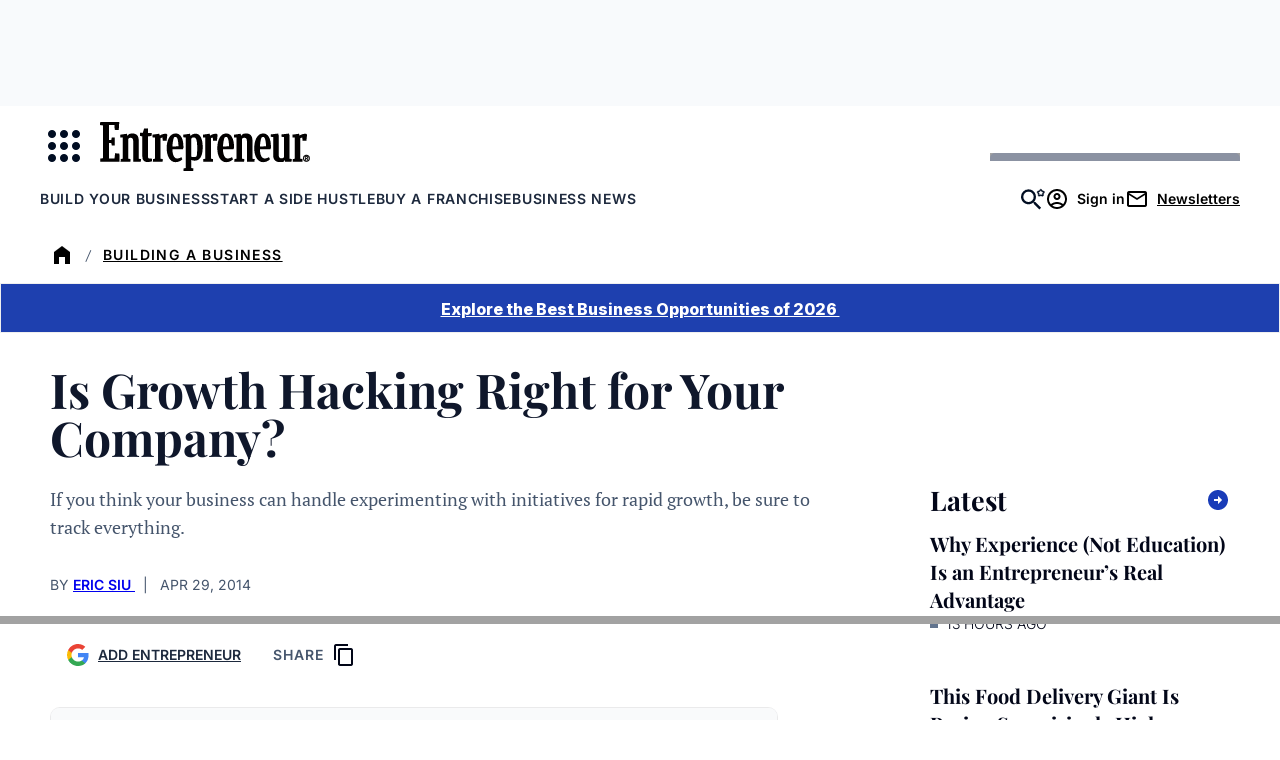

--- FILE ---
content_type: text/javascript;charset=utf-8
request_url: https://id.cxense.com/public/user/id?json=%7B%22identities%22%3A%5B%7B%22type%22%3A%22ckp%22%2C%22id%22%3A%22mkp5f5a76gy7182z%22%7D%2C%7B%22type%22%3A%22lst%22%2C%22id%22%3A%22u5id6bhke2cv2um52tjdzc6yy%22%7D%2C%7B%22type%22%3A%22cst%22%2C%22id%22%3A%22u5id6bhke2cv2um52tjdzc6yy%22%7D%5D%7D&callback=cXJsonpCB2
body_size: 204
content:
/**/
cXJsonpCB2({"httpStatus":200,"response":{"userId":"cx:qp2n4e4i0r5c4pf0ooxyah8y:3h9bqus1849bn","newUser":false}})

--- FILE ---
content_type: text/javascript;charset=utf-8
request_url: https://p1cluster.cxense.com/p1.js
body_size: 100
content:
cX.library.onP1('u5id6bhke2cv2um52tjdzc6yy');
